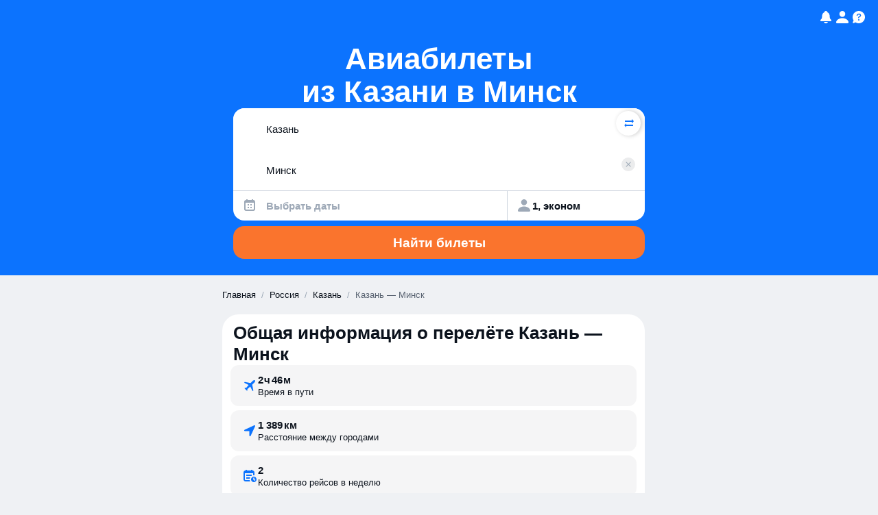

--- FILE ---
content_type: text/javascript
request_url: https://static.aviasales.com/seo-salo-party/_astro/ru-RU.IR-KqxB4.js
body_size: 3824
content:
const __vite__mapDeps=(i,m=__vite__mapDeps,d=(m.f||(m.f=["https://static.aviasales.com/seo-salo-party/_astro/polyfill.CGlNiCrW.js","https://static.aviasales.com/seo-salo-party/_astro/_commonjsHelpers.D6-XlEtG.js","https://static.aviasales.com/seo-salo-party/_astro/tslib.es6.CiHditnE.js","https://static.aviasales.com/seo-salo-party/_astro/tslib.es6.BAGcET67.js","https://static.aviasales.com/seo-salo-party/_astro/should-polyfill.kRugMCpX.js","https://static.aviasales.com/seo-salo-party/_astro/polyfill-force.DmNvxcWJ.js","https://static.aviasales.com/seo-salo-party/_astro/index.Ald05ixQ.js","https://static.aviasales.com/seo-salo-party/_astro/polyfill-force.BZbInZkx.js"])))=>i.map(i=>d[i]);
import{_ as y}from"./preload-helper.Bj_ofs9N.js";import{g as O}from"./_commonjsHelpers.D6-XlEtG.js";import{r as _,a as V,b as z,c as T,d as S}from"./index.B3TqWarJ.js";import{r as C}from"./index.C6kB_pfM.js";import{s as H,a as I,b as X}from"./should-polyfill.kRugMCpX.js";import"./index.C4T0cbKl.js";import"./tslib.es6.BAGcET67.js";var G={exports:{}},P={exports:{}},q;function j(){return q||(q=1,function(o,t){Object.defineProperty(t,"__esModule",{value:!0}),t.default=void 0;function u(a,r){if(a.one!==void 0&&r===1)return a.one;var i=r%10,c=r%100;return i===1&&c!==11?a.singularNominative.replace("{{count}}",String(r)):i>=2&&i<=4&&(c<10||c>20)?a.singularGenitive.replace("{{count}}",String(r)):a.pluralGenitive.replace("{{count}}",String(r))}function e(a){return function(r,i){return i!=null&&i.addSuffix?i.comparison&&i.comparison>0?a.future?u(a.future,r):"через "+u(a.regular,r):a.past?u(a.past,r):u(a.regular,r)+" назад":u(a.regular,r)}}var d={lessThanXSeconds:e({regular:{one:"меньше секунды",singularNominative:"меньше {{count}} секунды",singularGenitive:"меньше {{count}} секунд",pluralGenitive:"меньше {{count}} секунд"},future:{one:"меньше, чем через секунду",singularNominative:"меньше, чем через {{count}} секунду",singularGenitive:"меньше, чем через {{count}} секунды",pluralGenitive:"меньше, чем через {{count}} секунд"}}),xSeconds:e({regular:{singularNominative:"{{count}} секунда",singularGenitive:"{{count}} секунды",pluralGenitive:"{{count}} секунд"},past:{singularNominative:"{{count}} секунду назад",singularGenitive:"{{count}} секунды назад",pluralGenitive:"{{count}} секунд назад"},future:{singularNominative:"через {{count}} секунду",singularGenitive:"через {{count}} секунды",pluralGenitive:"через {{count}} секунд"}}),halfAMinute:function(r,i){return i!=null&&i.addSuffix?i.comparison&&i.comparison>0?"через полминуты":"полминуты назад":"полминуты"},lessThanXMinutes:e({regular:{one:"меньше минуты",singularNominative:"меньше {{count}} минуты",singularGenitive:"меньше {{count}} минут",pluralGenitive:"меньше {{count}} минут"},future:{one:"меньше, чем через минуту",singularNominative:"меньше, чем через {{count}} минуту",singularGenitive:"меньше, чем через {{count}} минуты",pluralGenitive:"меньше, чем через {{count}} минут"}}),xMinutes:e({regular:{singularNominative:"{{count}} минута",singularGenitive:"{{count}} минуты",pluralGenitive:"{{count}} минут"},past:{singularNominative:"{{count}} минуту назад",singularGenitive:"{{count}} минуты назад",pluralGenitive:"{{count}} минут назад"},future:{singularNominative:"через {{count}} минуту",singularGenitive:"через {{count}} минуты",pluralGenitive:"через {{count}} минут"}}),aboutXHours:e({regular:{singularNominative:"около {{count}} часа",singularGenitive:"около {{count}} часов",pluralGenitive:"около {{count}} часов"},future:{singularNominative:"приблизительно через {{count}} час",singularGenitive:"приблизительно через {{count}} часа",pluralGenitive:"приблизительно через {{count}} часов"}}),xHours:e({regular:{singularNominative:"{{count}} час",singularGenitive:"{{count}} часа",pluralGenitive:"{{count}} часов"}}),xDays:e({regular:{singularNominative:"{{count}} день",singularGenitive:"{{count}} дня",pluralGenitive:"{{count}} дней"}}),aboutXWeeks:e({regular:{singularNominative:"около {{count}} недели",singularGenitive:"около {{count}} недель",pluralGenitive:"около {{count}} недель"},future:{singularNominative:"приблизительно через {{count}} неделю",singularGenitive:"приблизительно через {{count}} недели",pluralGenitive:"приблизительно через {{count}} недель"}}),xWeeks:e({regular:{singularNominative:"{{count}} неделя",singularGenitive:"{{count}} недели",pluralGenitive:"{{count}} недель"}}),aboutXMonths:e({regular:{singularNominative:"около {{count}} месяца",singularGenitive:"около {{count}} месяцев",pluralGenitive:"около {{count}} месяцев"},future:{singularNominative:"приблизительно через {{count}} месяц",singularGenitive:"приблизительно через {{count}} месяца",pluralGenitive:"приблизительно через {{count}} месяцев"}}),xMonths:e({regular:{singularNominative:"{{count}} месяц",singularGenitive:"{{count}} месяца",pluralGenitive:"{{count}} месяцев"}}),aboutXYears:e({regular:{singularNominative:"около {{count}} года",singularGenitive:"около {{count}} лет",pluralGenitive:"около {{count}} лет"},future:{singularNominative:"приблизительно через {{count}} год",singularGenitive:"приблизительно через {{count}} года",pluralGenitive:"приблизительно через {{count}} лет"}}),xYears:e({regular:{singularNominative:"{{count}} год",singularGenitive:"{{count}} года",pluralGenitive:"{{count}} лет"}}),overXYears:e({regular:{singularNominative:"больше {{count}} года",singularGenitive:"больше {{count}} лет",pluralGenitive:"больше {{count}} лет"},future:{singularNominative:"больше, чем через {{count}} год",singularGenitive:"больше, чем через {{count}} года",pluralGenitive:"больше, чем через {{count}} лет"}}),almostXYears:e({regular:{singularNominative:"почти {{count}} год",singularGenitive:"почти {{count}} года",pluralGenitive:"почти {{count}} лет"},future:{singularNominative:"почти через {{count}} год",singularGenitive:"почти через {{count}} года",pluralGenitive:"почти через {{count}} лет"}})},f=function(r,i,c){return d[r](i,c)},v=f;t.default=v,o.exports=t.default}(P,P.exports)),P.exports}var w={exports:{}},R;function A(){return R||(R=1,function(o,t){var u=_().default;Object.defineProperty(t,"__esModule",{value:!0}),t.default=void 0;var e=u(V()),d={full:"EEEE, d MMMM y 'г.'",long:"d MMMM y 'г.'",medium:"d MMM y 'г.'",short:"dd.MM.y"},f={full:"H:mm:ss zzzz",long:"H:mm:ss z",medium:"H:mm:ss",short:"H:mm"},v={any:"{{date}}, {{time}}"},a={date:(0,e.default)({formats:d,defaultWidth:"full"}),time:(0,e.default)({formats:f,defaultWidth:"full"}),dateTime:(0,e.default)({formats:v,defaultWidth:"any"})},r=a;t.default=r,o.exports=t.default}(w,w.exports)),w.exports}var b={exports:{}},k;function B(){return k||(k=1,function(o,t){var u=_().default;Object.defineProperty(t,"__esModule",{value:!0}),t.default=void 0;var e=u(C()),d=["воскресенье","понедельник","вторник","среду","четверг","пятницу","субботу"];function f(l){var n=d[l];switch(l){case 0:return"'в прошлое "+n+" в' p";case 1:case 2:case 4:return"'в прошлый "+n+" в' p";case 3:case 5:case 6:return"'в прошлую "+n+" в' p"}}function v(l){var n=d[l];return l===2?"'во "+n+" в' p":"'в "+n+" в' p"}function a(l){var n=d[l];switch(l){case 0:return"'в следующее "+n+" в' p";case 1:case 2:case 4:return"'в следующий "+n+" в' p";case 3:case 5:case 6:return"'в следующую "+n+" в' p"}}var r={lastWeek:function(n,m,g){var s=n.getUTCDay();return(0,e.default)(n,m,g)?v(s):f(s)},yesterday:"'вчера в' p",today:"'сегодня в' p",tomorrow:"'завтра в' p",nextWeek:function(n,m,g){var s=n.getUTCDay();return(0,e.default)(n,m,g)?v(s):a(s)},other:"P"},i=function(n,m,g,s){var p=r[n];return typeof p=="function"?p(m,g,s):p},c=i;t.default=c,o.exports=t.default}(b,b.exports)),b.exports}var x={exports:{}},L;function U(){return L||(L=1,function(o,t){var u=_().default;Object.defineProperty(t,"__esModule",{value:!0}),t.default=void 0;var e=u(z()),d={narrow:["до н.э.","н.э."],abbreviated:["до н. э.","н. э."],wide:["до нашей эры","нашей эры"]},f={narrow:["1","2","3","4"],abbreviated:["1-й кв.","2-й кв.","3-й кв.","4-й кв."],wide:["1-й квартал","2-й квартал","3-й квартал","4-й квартал"]},v={narrow:["Я","Ф","М","А","М","И","И","А","С","О","Н","Д"],abbreviated:["янв.","фев.","март","апр.","май","июнь","июль","авг.","сент.","окт.","нояб.","дек."],wide:["январь","февраль","март","апрель","май","июнь","июль","август","сентябрь","октябрь","ноябрь","декабрь"]},a={narrow:["Я","Ф","М","А","М","И","И","А","С","О","Н","Д"],abbreviated:["янв.","фев.","мар.","апр.","мая","июн.","июл.","авг.","сент.","окт.","нояб.","дек."],wide:["января","февраля","марта","апреля","мая","июня","июля","августа","сентября","октября","ноября","декабря"]},r={narrow:["В","П","В","С","Ч","П","С"],short:["вс","пн","вт","ср","чт","пт","сб"],abbreviated:["вск","пнд","втр","срд","чтв","птн","суб"],wide:["воскресенье","понедельник","вторник","среда","четверг","пятница","суббота"]},i={narrow:{am:"ДП",pm:"ПП",midnight:"полн.",noon:"полд.",morning:"утро",afternoon:"день",evening:"веч.",night:"ночь"},abbreviated:{am:"ДП",pm:"ПП",midnight:"полн.",noon:"полд.",morning:"утро",afternoon:"день",evening:"веч.",night:"ночь"},wide:{am:"ДП",pm:"ПП",midnight:"полночь",noon:"полдень",morning:"утро",afternoon:"день",evening:"вечер",night:"ночь"}},c={narrow:{am:"ДП",pm:"ПП",midnight:"полн.",noon:"полд.",morning:"утра",afternoon:"дня",evening:"веч.",night:"ночи"},abbreviated:{am:"ДП",pm:"ПП",midnight:"полн.",noon:"полд.",morning:"утра",afternoon:"дня",evening:"веч.",night:"ночи"},wide:{am:"ДП",pm:"ПП",midnight:"полночь",noon:"полдень",morning:"утра",afternoon:"дня",evening:"вечера",night:"ночи"}},l=function(s,p){var W=Number(s),h=p==null?void 0:p.unit,M;return h==="date"?M="-е":h==="week"||h==="minute"||h==="second"?M="-я":M="-й",W+M},n={ordinalNumber:l,era:(0,e.default)({values:d,defaultWidth:"wide"}),quarter:(0,e.default)({values:f,defaultWidth:"wide",argumentCallback:function(s){return s-1}}),month:(0,e.default)({values:v,defaultWidth:"wide",formattingValues:a,defaultFormattingWidth:"wide"}),day:(0,e.default)({values:r,defaultWidth:"wide"}),dayPeriod:(0,e.default)({values:i,defaultWidth:"any",formattingValues:c,defaultFormattingWidth:"wide"})},m=n;t.default=m,o.exports=t.default}(x,x.exports)),x.exports}var N={exports:{}},E;function Y(){return E||(E=1,function(o,t){var u=_().default;Object.defineProperty(t,"__esModule",{value:!0}),t.default=void 0;var e=u(T()),d=u(S()),f=/^(\d+)(-?(е|я|й|ое|ье|ая|ья|ый|ой|ий|ый))?/i,v=/\d+/i,a={narrow:/^((до )?н\.?\s?э\.?)/i,abbreviated:/^((до )?н\.?\s?э\.?)/i,wide:/^(до нашей эры|нашей эры|наша эра)/i},r={any:[/^д/i,/^н/i]},i={narrow:/^[1234]/i,abbreviated:/^[1234](-?[ыои]?й?)? кв.?/i,wide:/^[1234](-?[ыои]?й?)? квартал/i},c={any:[/1/i,/2/i,/3/i,/4/i]},l={narrow:/^[яфмаисонд]/i,abbreviated:/^(янв|фев|март?|апр|ма[йя]|июн[ья]?|июл[ья]?|авг|сент?|окт|нояб?|дек)\.?/i,wide:/^(январ[ья]|феврал[ья]|марта?|апрел[ья]|ма[йя]|июн[ья]|июл[ья]|августа?|сентябр[ья]|октябр[ья]|октябр[ья]|ноябр[ья]|декабр[ья])/i},n={narrow:[/^я/i,/^ф/i,/^м/i,/^а/i,/^м/i,/^и/i,/^и/i,/^а/i,/^с/i,/^о/i,/^н/i,/^я/i],any:[/^я/i,/^ф/i,/^мар/i,/^ап/i,/^ма[йя]/i,/^июн/i,/^июл/i,/^ав/i,/^с/i,/^о/i,/^н/i,/^д/i]},m={narrow:/^[впсч]/i,short:/^(вс|во|пн|по|вт|ср|чт|че|пт|пя|сб|су)\.?/i,abbreviated:/^(вск|вос|пнд|пон|втр|вто|срд|сре|чтв|чет|птн|пят|суб).?/i,wide:/^(воскресень[ея]|понедельника?|вторника?|сред[аы]|четверга?|пятниц[аы]|суббот[аы])/i},g={narrow:[/^в/i,/^п/i,/^в/i,/^с/i,/^ч/i,/^п/i,/^с/i],any:[/^в[ос]/i,/^п[он]/i,/^в/i,/^ср/i,/^ч/i,/^п[ят]/i,/^с[уб]/i]},s={narrow:/^([дп]п|полн\.?|полд\.?|утр[оа]|день|дня|веч\.?|ноч[ьи])/i,abbreviated:/^([дп]п|полн\.?|полд\.?|утр[оа]|день|дня|веч\.?|ноч[ьи])/i,wide:/^([дп]п|полночь|полдень|утр[оа]|день|дня|вечера?|ноч[ьи])/i},p={any:{am:/^дп/i,pm:/^пп/i,midnight:/^полн/i,noon:/^полд/i,morning:/^у/i,afternoon:/^д[ен]/i,evening:/^в/i,night:/^н/i}},W={ordinalNumber:(0,d.default)({matchPattern:f,parsePattern:v,valueCallback:function(D){return parseInt(D,10)}}),era:(0,e.default)({matchPatterns:a,defaultMatchWidth:"wide",parsePatterns:r,defaultParseWidth:"any"}),quarter:(0,e.default)({matchPatterns:i,defaultMatchWidth:"wide",parsePatterns:c,defaultParseWidth:"any",valueCallback:function(D){return D+1}}),month:(0,e.default)({matchPatterns:l,defaultMatchWidth:"wide",parsePatterns:n,defaultParseWidth:"any"}),day:(0,e.default)({matchPatterns:m,defaultMatchWidth:"wide",parsePatterns:g,defaultParseWidth:"any"}),dayPeriod:(0,e.default)({matchPatterns:s,defaultMatchWidth:"wide",parsePatterns:p,defaultParseWidth:"any"})},h=W;t.default=h,o.exports=t.default}(N,N.exports)),N.exports}var F;function Q(){return F||(F=1,function(o,t){var u=_().default;Object.defineProperty(t,"__esModule",{value:!0}),t.default=void 0;var e=u(j()),d=u(A()),f=u(B()),v=u(U()),a=u(Y()),r={code:"ru",formatDistance:e.default,formatLong:d.default,formatRelative:f.default,localize:v.default,match:a.default,options:{weekStartsOn:1,firstWeekContainsDate:1}},i=r;t.default=i,o.exports=t.default}(G,G.exports)),G.exports}var $=Q();const J=O($);async function K(){H.shouldPolyfill()&&await y(()=>import("./polyfill.CGlNiCrW.js").then(o=>o.p),__vite__mapDeps([0,1,2,3,4]),import.meta.url),I.shouldPolyfill("ru")&&(await y(()=>import("./polyfill-force.DmNvxcWJ.js").then(o=>o.p),__vite__mapDeps([5,1,2,3,6,4]),import.meta.url),await y(()=>import("./ru.B006JA5V.js"),[],import.meta.url)),X.shouldPolyfill("ru")&&(await y(()=>import("./polyfill-force.BZbInZkx.js").then(o=>o.p),__vite__mapDeps([7,1,2,3,6,4]),import.meta.url),await y(()=>import("./ru.B9Cal_bS.js"),[],import.meta.url))}async function Z(){await K()}const ee={yyyyMd:"dd.MM.y G",GyMMMEd:"E, d MMM y 'г'. G",GyMMMd:"d MMM y 'г'. G",MMMEd:"ccc, d MMM",MMMMd:"d MMMM",yyyyMMMM:"LLLL y 'г'. G",MMM:"LLL",Hm:"HH:mm",MMMd:"d MMM",hm:"h:mm a"},te={minuteNarrow:{displayName:"мин"},minuteShort:{displayName:"мин."},dayShort:{displayName:"дн."},hourShort:{displayName:"ч"}},ae={long:{"mass-metric-ton":{"unitPattern-count-one":"{0} тонна","unitPattern-count-few":"{0} тонны","unitPattern-count-many":"{0} тонн","unitPattern-count-other":"{0} тонны"}}},se={skeletons:ee,dateFields:te,unitFields:ae,dateFnsLocale:J,locale:"ru-RU",init:Z,_type:"localizer_locale_context"};export{se as default};

//# sourceMappingURL=https://private-static.prod.k8s.int.avs.io/seo-salo-source-maps/seo-salo-party/_astro/ru-RU.IR-KqxB4.js.map